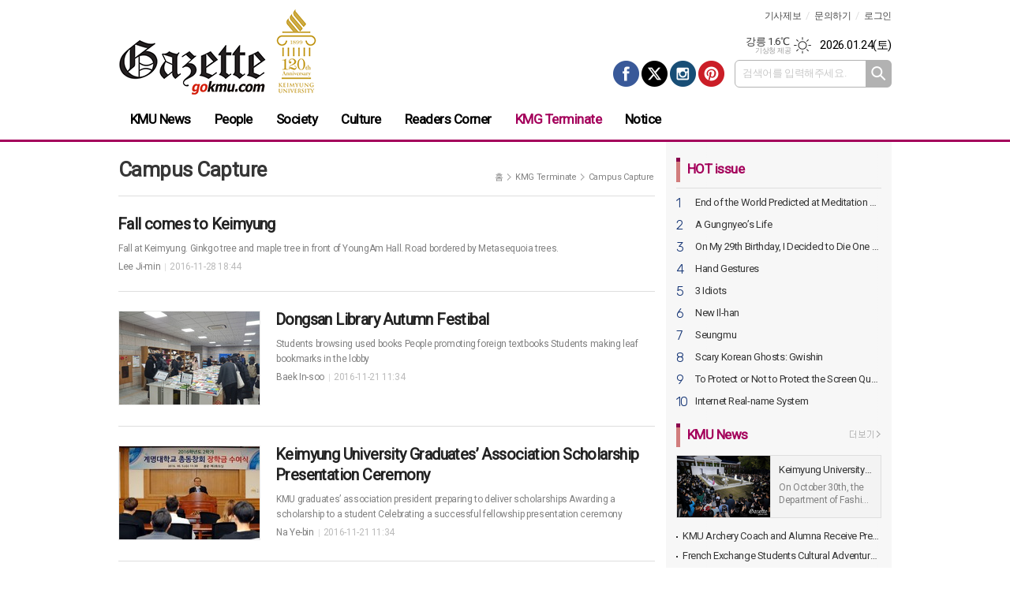

--- FILE ---
content_type: text/html; charset=utf-8
request_url: http://gazette.gokmu.com/news/section_list_all.html?sec_no=96
body_size: 9220
content:
<!DOCTYPE html>
<html lang="ko">
<head>
<meta charset="UTF-8">
<meta http-equiv="X-UA-Compatible" content="IE=edge">
<meta property="og:url"					content="http://gazette.gokmu.com/news/section_list_all.html?sec_no=96" />
<meta property="og:type"				content="article" />
<meta property="og:title"				content="계명대 영자신문" />
<meta property="og:description"			content="계명대 영자신문" />
<meta property="og:image"				content="http://gazette.gokmu.com/data/design/logo/default_image_share_20180615172358.jpg" />
<meta name="twitter:url"				content="http://gazette.gokmu.com/news/section_list_all.html?sec_no=96" />
<meta name="twitter:title"				content="계명대 영자신문" />
<meta name="twitter:card"				content="photo" />
<meta name="twitter:image"				content="http://gazette.gokmu.com/data/design/logo/default_image_share_20180615172358.jpg" />
<link rel="canonical" href="http://gazette.gokmu.com/news/section_list_all.html?sec_no=96" />
<link rel="apple-touch-icon-precomposed" href="/data/skin/layout/1/m17/images/favicon72.png">
<link rel="apple-touch-icon-precomposed" sizes="144x144" href="/data/skin/layout/1/m17/images/favicon144.png">
<link rel="shortcut icon" href="http://gazette.gokmu.com/favicon.ico">
<link rel="icon" href="http://gazette.gokmu.com/favicon.ico" type="image/x-icon">
<link rel="alternate" type="application/rss+xml" title="RSS 2.0" href="/data/rss/news.xml">
<link type="text/css" rel="stylesheet" href="/data/skin/layout/1/m17/images/css/index_cache.css">
<link type="text/css" rel="stylesheet" href="/data/skin/content/1/theme_title/index_cache.css">
<link type="text/css" rel="stylesheet" href="/data/skin/content/1/widget/index.css">
<!--[if lte IE 8]>
<link rel="stylesheet" type="text/css" href="/data/skin/layout/1/m17/images/css/ie_cache.css">
<![endif]-->
<title>계명대 영자신문</title>
<link href="/data/cache/skin/1/head-cnts.css?20090508101900" type="text/css" rel="stylesheet" />
<link href="/data/cache/skin/1/section_list_all-cnts.css?20090508101900" type="text/css" rel="stylesheet" />
<meta name="subject" content="계명대 영자신문" />
<meta name="Copyright" content="계명대 영자신문" />
<meta name="keywords" content="계명대 영자신문" />
<meta name="title" content="계명대 영자신문" />
<meta name="description" content="계명대 영자신문" />

<script type='text/javascript' src='/plugin/jquery/jquery-1.3.2.min.js'></script>
<script type='text/javascript' src='/js/common/jquery.cookie.js'></script>
<script type='text/javascript' src='/plugin/jquery/jquery-ui-1.7.2.custom.min.js'></script>
<script type='text/javascript' src='/plugin/jquery/plugins/jquery.floatobject-1.0.js'></script>
<script type='text/javascript' src='/plugin/jquery/plugins/jquery.uploadify-v2.1.0/swfobject.js'></script>
<script type='text/javascript' src='/plugin/jquery/plugins/jquery.uploadify-v2.1.0/jquery.uploadify.v2.1.0.min.js'></script>
<script type='text/javascript' src='/plugin/jquery/plugins/jquery.newsticker.js'></script>
<script type='text/javascript' src='/plugin/jquery/plugins/jquery-galleryview/jquery.easing.1.3.js'></script>
<script type='text/javascript' src='/plugin/jquery/plugins/jquery-galleryview/jquery.galleryview-1.1.js'></script>
<script type='text/javascript' src='/plugin/jquery/plugins/jquery-galleryview/jquery.timers-1.1.2.js'></script>
<script type='text/javascript' src='/js/iecontrol.js'></script>
<script type='text/javascript' src='/js/xml_supports.js'></script>
<script type='text/javascript' src='/js/menu.js'></script>
<script type='text/javascript' src='/js/mynews.js'></script>
<script type='text/javascript' src='/js/input.js'></script>
<script type="text/javascript" src="/js/common/jquery-1.11.1.js"></script>
<script type="text/javascript" src="/js/common/jquery.fitvids.js"></script>
<script type="text/javascript" src="/js/common/swipe.js"></script>
<script type="text/javascript" src="/js/common/jquery.bxslider.js"></script>
<script type="text/javascript" src="/js/common/jquery.sticky.js"></script>
<script type="text/javascript" src="/js/common/icheck.js"></script>
<script type="text/javascript" src="/js/common/jquery-ui-1.9.2.custom.js"></script>
<script type="text/javascript" src="/js/common/jquery.easy-ticker.js"></script>
<link type="text/css" rel="stylesheet" href="/js/common/swiper.css">
<script type="text/javascript" src="/js/common/swiper.jquery.min.js"></script>
<script type="text/javascript" src="/js/common/jquery.simplyscroll.js"></script>
<link type="text/css" rel="stylesheet" href="/js/common/slick.css">
<script type="text/javascript" src="/js/common/slick.js"></script>
<script type="text/javascript" src="/js/common/jquery.slimscroll.js"></script>
<script type="text/javascript" src="/js/jquery.swipebox.js"></script><link rel="stylesheet" href="/plugin/photozoom/swipebox.css"><script type="text/javascript">
	var jQuery11 = $.noConflict(true);
</script>
<script type="text/javascript" src="/js/common/style.js"></script>
<meta property="naverblog:title"				content="" />

<script>
function ajaxGetSkinContent(layout_tpl, lay_no)
{
	$("#btn_more_" + lay_no).hide();
	$("#btn_more_loading_" + lay_no).show();
	if($("#skin_content_" + lay_no).attr("data-page") === undefined)
	{
		$("#skin_content_" + lay_no).attr("data-page", 1);
	}
	var page = Number($("#skin_content_" + lay_no).attr("data-page")) + 1;
	var mode = "get_skin_content";
	var parameter = "mode=" + mode + "&layout_tpl=" + layout_tpl + "&lay_no=" + lay_no + "&ajax_page=" + page + "&sec_no=96";

	$.ajax({
		url: "/news/ajax.php",
		data: parameter,
		dataType: "json",
		type:"POST",
		error: function(error) {
			console.log(error);
			return;
		},
		success: function(data){

			if(data.error_code)
			{
				console.log(data.error_message);
				return false;
			}
			$("#skin_content_" + lay_no).append($(data.html).find("#skin_content_" + lay_no).html());
			$("#skin_content_" + lay_no).attr("data-page", page);

			if($(data.html).find("#skin_content_" + lay_no).children().length >= $("#skin_content_" + lay_no).attr("data-count"))
			{
				$("#btn_more_" + lay_no).show();
			}
			$("#btn_more_loading_" + lay_no).hide();
		},
	});
}
</script>

<style>
.menu_wrap .hidden_skin, .top_ban_wrap .hidden_skin, .head_ban .hidden_skin { background: url(/data/skin/content/1/theme_title/images/bg_hr.png) repeat 0 0; height: 50px;}
.menu_wrap .html_no { position: absolute; right: 2px; top: 1px; background: #000; border-radius: 10px; color: #fff; font-family: Apple SD Gothic Neo, 돋움, Dotum, Helvetica, Droid Sans, AppleSDGothic, Arial, sans-serif; font-size: 12px; border: 1px solid #fff; display: block; padding: 1px 4px;}
.menu_wrap .html_text, .top_ban_wrap .html_text, .head_ban .html_text { position: absolute; right: 2px; top: 1px; background: #000; border-radius: 10px; color: #fff; font-family: Apple SD Gothic Neo, 돋움, Dotum, Helvetica, Droid Sans, AppleSDGothic, Arial, sans-serif; font-size: 12px; border: 1px solid #fff; display: block; padding: 1px 4px;}
.menu_wrap .html_no:before { content: "No."}
</style>

</head>

<body>
	
<!-- HEADER -->
<!-- 접근성 메뉴 -->
<ul class="accessibility">
	<li><a href="#gnb">주메뉴 바로가기</a></li>
	<li><a href="#container">본문 바로가기</a></li>
</ul>

<!-- 헤더 -->
<div id="header" class="wrapper">
	<div>
		
		<div class="head_top">
			<div>
				<h1><b><a href='/' target='_top' onfocus='blur()'><img src='/data/design/logo/toplogo_20180615172358.png'   alt='계명대 영자신문' class='png24' /></a></b></h1>
				<div class="head_ban"></div>
				<a href="http://www.kmu.ac.kr/uni/eng/main.jsp" target="_blank" class="btn_kmu"><img src="/data/skin/layout/1/m17/images/btn/btn_kmu_en.png" alt="계명대학교 120주년"></a>
				
				<div class="util_wrap">
					
					<!-- 유틸 -->
					<ul class="util_nav">
												
						<li><a href="/home/page.html?code=report" >기사제보</a></li>
						<li><a href="/home/page.html?code=contact" >문의하기</a></li>
						
												<!--<li><a href="/member/member_join.html">회원가입</a></li>-->
						<li><a href="/member/member_login.html">로그인</a></li>
												<!--<li>2024.12.10 01:02</li>-->
					</ul>
					
					<!-- 날씨 / 날짜 -->
					<div class="date_wrap">
						<p class="today_txt">2026.01.24<span>(토)</span></p>
												<div class="weather_box wt01 ico01">
							<ul class="weather_slide" id="weather_slide_b62fbe6799e2983977438613d376dd58">
																<li class="icon_w">동두천 -1.2℃<span class="iw01">맑음</span></li>
																<li class="icon_w">강릉 1.6℃<span class="iw01">맑음</span></li>
																<li class="icon_w">서울 -1.4℃<span class="iw01">맑음</span></li>
																<li class="icon_w">대전 -0.2℃<span class="iw01">맑음</span></li>
																<li class="icon_w">대구 1.5℃<span class="iw01">맑음</span></li>
																<li class="icon_w">울산 2.4℃<span class="iw01">맑음</span></li>
																<li class="icon_w">광주 1.5℃<span class="iw01">맑음</span></li>
																<li class="icon_w">부산 4.5℃<span class="iw01">맑음</span></li>
																<li class="icon_w">고창 0.7℃<span class="iw01">맑음</span></li>
																<li class="icon_w">제주 7.1℃<span class="iw02">구름조금</span></li>
																<li class="icon_w">강화 -3.0℃<span class="iw02">구름조금</span></li>
																<li class="icon_w">보은 -1.4℃<span class="iw01">맑음</span></li>
																<li class="icon_w">금산 -0.6℃<span class="iw01">맑음</span></li>
																<li class="icon_w">강진군 3.3℃<span class="iw01">맑음</span></li>
																<li class="icon_w">경주시 2.0℃<span class="iw01">맑음</span></li>
																<li class="icon_w">거제 4.7℃<span class="iw01">맑음</span></li>
															</ul>
							<script>
								jQuery11('#weather_slide_b62fbe6799e2983977438613d376dd58').bxSlider({
									auto: true,
									mode: 'fade',
									pause: 2500
								});
							</script>
							<a href="http://www.kma.go.kr/" class="wc" target="_blank">기상청 제공</a>
						</div>
					</div>
					
					<div class="search_box">
						
						<!-- 검색 -->
						<div class="search_wrap">
							<form method="GET" action="/news/search_result.html" name="form_top_search">
								<fieldset>
									<label for="searchTxt" class="i_label">검색어를 입력해주세요.</label>
									<input type="text" id="searchTxt" name="search" class="i_text">
									<button title="검색하기" class="btn_search" onclick="document.form_top_search.submit();">검색하기</button>
								</fieldset>
							</form>
						</div>
						
						<!-- sns 링크 -->
						<ul class="sns_nav">
							<li><a href="#"><img src="/data/skin/layout/1/m17/images/icon/icon_sns01.png" alt="페이스북"></a></li>
							<li><a href="#"><img src="/data/skin/layout/1/m17/images/icon/icon_sns02.png?240417" alt="엑스"></a></li>
							<li><a href="#"><img src="/data/skin/layout/1/m17/images/icon/icon_sns03.png" alt="인스타그램"></a></li>
							<li><a href="#"><img src="/data/skin/layout/1/m17/images/icon/icon_sns04.png" alt="핀터레스트"></a></li>
						</ul>
						
					</div>
					
				</div>
			</div>
		</div>
		
	</div>
</div>

<div class="wrapper head_cen">
	<div>
		<div class="pr">
						
			<!-- GNB 서브 세로형-->
			<ul id="gnb" class="vertical">
								<li>
					<a href="/news/section.html?sec_no=82"  >KMU News</a>
										<ul id="submenu1" style="display: none;">
												<li><a href="/news/section_list_all.html?sec_no=83" ><span>Campus News</span></a></li>
												<li><a href="/news/section_list_all.html?sec_no=84" ><span>Brief on KMU</span></a></li>
											</ul>		
									</li>
								<li>
					<a href="/news/section.html?sec_no=85"  >People</a>
									</li>
								<li>
					<a href="/news/section.html?sec_no=81"  >Society</a>
										<ul id="submenu3" style="display: none;">
												<li><a href="/news/section_list_all.html?sec_no=86" ><span>Society</span></a></li>
												<li><a href="/news/section_list_all.html?sec_no=87" ><span>Zoom in Gazette</span></a></li>
											</ul>		
									</li>
								<li>
					<a href="/news/section.html?sec_no=88"  >Culture</a>
										<ul id="submenu4" style="display: none;">
												<li><a href="/news/section_list_all.html?sec_no=64" ><span>Culture</span></a></li>
												<li><a href="/news/section_list_all.html?sec_no=89" ><span>Let's Go on a Visit</span></a></li>
												<li><a href="/news/section_list_all.html?sec_no=90" ><span>Special Report</span></a></li>
											</ul>		
									</li>
								<li>
					<a href="/news/section.html?sec_no=91"  >Readers Corner</a>
										<ul id="submenu5" style="display: none;">
												<li><a href="/news/section_list_all.html?sec_no=92" ><span>Puzzle</span></a></li>
											</ul>		
									</li>
								<li>
					<a href="/news/section.html?sec_no=93" class="active" >KMG Terminate</a>
										<ul id="submenu6" style="display: none;">
												<li><a href="/news/section_list_all.html?sec_no=94" ><span>King Konglish</span></a></li>
												<li><a href="/news/section_list_all.html?sec_no=95" ><span>Questionnaire</span></a></li>
												<li><a href="/news/section_list_all.html?sec_no=96" ><span>Campus Capture</span></a></li>
												<li><a href="/news/section_list_all.html?sec_no=97" ><span>International Corner</span></a></li>
												<li><a href="/news/section_list_all.html?sec_no=98" ><span>KMU Voice</span></a></li>
											</ul>		
									</li>
								<li>
					<a href="/mybbs/bbs.html?bbs_code=notice"  >Notice</a>
									</li>
							</ul>
			<script type="text/javascript">
			jQuery11(function(){
				
				var gnbMenu = jQuery11('#gnb > li');
				
				gnbMenu.hover(function(){
					jQuery11(this).children('a').addClass('on');
					jQuery11(this).children('ul').stop().slideDown(200);
				}, function(){
					jQuery11(this).children('a').removeClass('on');
					jQuery11(this).children('ul').hide();
				});
				
				jQuery11('#gnb > li').on('mouseover',function(){
					var li = jQuery11(this).find("li").find("span");
					var max = 0;
					for(var i = 0; i < li.length; i++)
					{
						if(max < $(li[i]).outerWidth(true) + 1)
						{
							max = $(li[i]).outerWidth(true) + 1;
						}
					}
					jQuery11(this).find("ul").css('width', max);
				});
			});
			</script>
						
			
		</div>
		
	</div>
</div>



<!-- STICKY BANNER -->
<div class="top_banner">
    <div class="banner_wrap">
         <div class="banner_left">
	         
         </div>
         <div class="banner_right">
	         
         </div>
    </div> 
</div>
<!-- CONTENT -->
<div class="wrapper column-wrap">
	<div>
		
		<div class="bg_wrap no_bd mb00">
			<div class="column col73">
				<div>
					<div>
												<!-- path -->
						<div class="path_wrap">
														<h3>Campus Capture</h3>
														<ul>
								<li><a href="/">홈</a></li>
								<li><a href="section_list_all.html?sec_no=93">KMG Terminate</a></li>
																<li><a href="section_list_all.html?sec_no=96">Campus Capture</a></li>
															</ul>
						</div>
						<!-- // path -->
												
						<div class="ara_001    ">
	
	<ul class="art_list_all">
			<li class="no_img">
			<a href="/news/article.html?no=2724">
								<h2 class="cmp c2">Fall comes to Keimyung</h2>
				<p class="ffd cmp c2">Fall at Keimyung.
 Ginkgo tree and maple tree in front of YoungAm Hall.
 Road bordered by Metasequoia trees.</p>
				<ul class="ffd art_info">
					<li class="name">Lee Ji-min </li>
					<li class="date">2016-11-28 18:44</li>
				</ul>
			</a>
		</li>
			<li >
			<a href="/news/article.html?no=2721">
								<span class="thumb"><img src="//gazette.gokmu.com/data/cache/public/photos/201611/tp_2721_1478668125_178x118_c0.jpg" width="178" height="118" alt=""></span>
								<h2 class="cmp c2">Dongsan Library Autumn Festibal</h2>
				<p class="ffd cmp c2">Students browsing used books
People promoting foreign textbooks
Students making leaf bookmarks in the lobby</p>
				<ul class="ffd art_info">
					<li class="name">Baek In-soo </li>
					<li class="date">2016-11-21 11:34</li>
				</ul>
			</a>
		</li>
			<li >
			<a href="/news/article.html?no=2720">
								<span class="thumb"><img src="//gazette.gokmu.com/data/cache/public/photos/201611/tp_2720_1478103032_178x118_c0.jpg" width="178" height="118" alt=""></span>
								<h2 class="cmp c2">Keimyung University Graduates’ Association Scholarship Presentation Ceremony</h2>
				<p class="ffd cmp c2">KMU graduates’ association president preparing to deliver scholarships
Awarding a scholarship to a student
Celebrating a successful fellowship presentation ceremony</p>
				<ul class="ffd art_info">
					<li class="name">Na Ye-bin </li>
					<li class="date">2016-11-21 11:34</li>
				</ul>
			</a>
		</li>
			<li >
			<a href="/news/article.html?no=2719">
								<span class="thumb"><img src="//gazette.gokmu.com/data/cache/public/photos/201610/tp_2719_1477489233_178x118_c0.jpg" width="178" height="118" alt=""></span>
								<h2 class="cmp c2">2016 Graduation Exhibition of Video & Animation Students</h2>
				<p class="ffd cmp c2">Attendees entering the multimedia room in New Bauer Hall.
Excellent students being awarded prizes.
The head of the Video & Animation Department giving a congratulatory address.</p>
				<ul class="ffd art_info">
					<li class="name">Choi Eun-gyu </li>
					<li class="date">2016-11-21 11:33</li>
				</ul>
			</a>
		</li>
			<li >
			<a href="/news/article.html?no=2701">
								<span class="thumb"><img src="//gazette.gokmu.com/data/cache/public/photos/201610/tp_2701_1475502201_178x118_c0.jpg" width="178" height="118" alt=""></span>
								<h2 class="cmp c2">Powerpoint Infographics Special Lecture</h2>
				<p class="ffd cmp c2">Popular instructor explaining PowerPoint infographics.
Students attending a lecture about making infographics.</p>
				<ul class="ffd art_info">
					<li class="name">Kang Na-yeong </li>
					<li class="date">2016-11-21 11:32</li>
				</ul>
			</a>
		</li>
			<li >
			<a href="/news/article.html?no=2699">
								<span class="thumb"><img src="//gazette.gokmu.com/data/cache/public/photos/201610/tp_2699_1475562079_178x118_c0.jpg" width="178" height="118" alt=""></span>
								<h2 class="cmp c2">Department of Visual Communication Design Graduation Work Exhibition</h2>
				<p class="ffd cmp c2">Visual Communication Design student’s graduation work “Lullaby”
Visual Communication Design student’s graduation work “MODlife”
Visual Communication Design student’s graduation work “Candle”</p>
				<ul class="ffd art_info">
					<li class="name">Baek In-soo </li>
					<li class="date">2016-10-17 11:54</li>
				</ul>
			</a>
		</li>
			<li >
			<a href="/news/article.html?no=2698">
								<span class="thumb"><img src="//gazette.gokmu.com/data/cache/public/photos/201610/tp_2698_1475498535_178x118_c0.jpg" width="178" height="118" alt=""></span>
								<h2 class="cmp c2">Germany Reunification Presentation</h2>
				<p class="ffd cmp c2">Department of German Language and Literature professor talking about German reunification
Students watching the presentation
Presentation in the International Lounge on September 28</p>
				<ul class="ffd art_info">
					<li class="name">Kim Ki-hyo </li>
					<li class="date">2016-10-04 02:06</li>
				</ul>
			</a>
		</li>
			<li >
			<a href="/news/article.html?no=2665">
								<span class="thumb"><img src="//gazette.gokmu.com/data/cache/public/photos/201610/tp_2665_1475496643_178x118_c0.jpg" width="178" height="118" alt=""></span>
								<h2 class="cmp c2">MOU between KMU and Daegu Cultural Foundation</h2>
				<p class="ffd cmp c2">President Synn Il-hi and Daegu Cultural Foundation’s representative Sim Jae-chan to sign an agreement
Celebrating the MOU between KMU and Daegu Cultural Foundation
The Keimyung University main administration building that held the MOU ceremony</p>
				<ul class="ffd art_info">
					<li class="name">Na Ye-bin </li>
					<li class="date">2016-10-03 21:10</li>
				</ul>
			</a>
		</li>
		</ul>
	
		<div class="paging">
		<span><a href="?sec_no=96&page=0" class="btn_p prev">이전</a></span>
		<div class="btn_pagenum">
				<a href="?sec_no=96&page=1">1</a>
				<a href="?sec_no=96&page=2">2</a>
				<a href="?sec_no=96&page=3">3</a>
				<a href="?sec_no=96&page=4">4</a>
				<a href="?sec_no=96&page=5">5</a>
				<a href="?sec_no=96&page=6">6</a>
				<a href="?sec_no=96&page=7">7</a>
				<a href="?sec_no=96&page=8">8</a>
				<a href="?sec_no=96&page=9">9</a>
				<a href="?sec_no=96&page=10">10</a>
				</div>
		<span><a href="?sec_no=96&page=11" class="btn_p next">다음</a></span>
	</div>
	</div>
					</div>
				</div>
				<div>
					<div>
						<div class="scroll-start">
							<div class="scroll-in">
								<div class="aside_box pb20">
									<div class="tit_set ts11">
	<div>
		<h2><a href="javascript:void(0)" style="cursor: default" class="t01">HOT issue</a></h2>
	</div>
</div><div class="arl_003    ">
	
	
	<ul class="rate_list">
				<li><a href="/news/article.html?no=575" class="ofe" title="End of the World Predicted at Meditation Lecture"><span class="notranslate">1</span>End of the World Predicted at Meditation Lecture</a></li>
						<li><a href="/news/article.html?no=219" class="ofe" title="A Gungnyeo’s Life"><span class="notranslate">2</span>A Gungnyeo’s Life</a></li>
						<li><a href="/news/article.html?no=2382" class="ofe" title="On My 29th Birthday, I Decided to Die One Year Later"><span class="notranslate">3</span>On My 29th Birthday, I Decided to Die One Year Later</a></li>
						<li><a href="/news/article.html?no=1535" class="ofe" title="Hand Gestures"><span class="notranslate">4</span>Hand Gestures</a></li>
						<li><a href="/news/article.html?no=1680" class="ofe" title="3 Idiots"><span class="notranslate">5</span>3 Idiots</a></li>
						<li><a href="/news/article.html?no=832" class="ofe" title="New Il-han"><span class="notranslate">6</span>New Il-han</a></li>
						<li><a href="/news/article.html?no=490" class="ofe" title="Seungmu"><span class="notranslate">7</span>Seungmu</a></li>
						<li><a href="/news/article.html?no=835" class="ofe" title="Scary Korean Ghosts: Gwishin"><span class="notranslate">8</span>Scary Korean Ghosts: Gwishin</a></li>
						<li><a href="/news/article.html?no=141" class="ofe" title="To Protect or Not to Protect the Screen Quota"><span class="notranslate">9</span>To Protect or Not to Protect the Screen Quota</a></li>
						<li><a href="/news/article.html?no=3158" class="ofe" title="Internet Real-name System"><span class="notranslate">10</span>Internet Real-name System</a></li>
					</ul>
	
</div><hr class='skin_margin' style='height:20px;'>
<div class="arl_017    ">
	<div class="tit_set ts12 tcon1973">
	<style type="text/css">
	.tcon1973.tit_set.ts12 > div { }
	.tcon1973.tit_set.ts12 > div:after { }
	</style>
	<div>
	<h2><a href="/news/section_list_all.html?sec_no=82" style="color:#a4005b">KMU News</a></h2>
		<a href="/news/section_list_all.html?sec_no=82" class="btn_art_more"><span class="ics ics01"><span class="blind">더보기</span></span></a>
		</div>
</div>
	
	<div class="top_art radius">

								<a href="/news/article.html?no=3773">
			<span><img src="//gazette.gokmu.com/data/cache/public/photos/20241250/art_17337597912375_6cf184_118x78_c0.jpg" alt="" width="118" height="78"></span>
			<i class="ofe">Keimyung University Hosts International Fashion Show Celebrating 125th Anniversary</i>
			<b class="cmp c2 ffd">On October 30th, the Department of Fashion Design hosted the International Fashion Show Celebrating Keimyung University’s 125th Anniversary at a special stage in front of the main building on Daemyung Campus. The event featured participation from prestigious fashion institutions, including Donghua University in China, Maranatha Christian University in Indonesia, Ueda College of Fashion in Japan, and the National Institute of Art and Design in Uzbekistan. Under the theme, “Arc,” symbolizing growth and vision, the Fashion Show showcased 94 outfits created by Keimyung University’s Fashion Design</b>
		</a>
																														
		
	</div>
	
	<ul class="art_list">
										<li><a href="/news/article.html?no=3774" class="ofe">KMU Archery Coach and Alumna Receive Prestigious Sports Awards</a></li>
								<li><a href="/news/article.html?no=3775" class="ofe">French Exchange Students Cultural Adventure in Daegu</a></li>
								<li><a href="/news/article.html?no=3776" class="ofe">Exploring Korean Heritage: Andong Tour for KMU International Students</a></li>
								<li><a href="/news/article.html?no=3762" class="ofe">Dongsan Library Training for International Students Held in Library</a></li>
								<li><a href="/news/article.html?no=3761" class="ofe">Student Counseling Center Hosts K-MOM Adaptation Program</a></li>
								<li><a href="/news/article.html?no=3760" class="ofe">Taekwondo Cultural Festival Brings Community and Alumni Together</a></li>
					</ul>
	
</div><hr class='skin_margin' style='height:20px;'>
<div class="pvw_002 hcon1974    " style="height: 0;">
	
	<div class="tit_set ts12 tcon1974">
	<style type="text/css">
	.tcon1974.tit_set.ts12 > div { }
	.tcon1974.tit_set.ts12 > div:after { }
	</style>
	<div>
	<h2><a href="/news/section_list_all.html?sec_no=85" style="color:#a4005b">Culture</a></h2>
		</div>
</div>
	
	<div class="slide_wrap">
		<div>
			<ul id="picSlide1974" class="photo_box">
												<li>
					<a href="/news/article.html?no=3770" class="thumb">
												<img src="//gazette.gokmu.com/data/cache/public/photos/20241250/art_17337596088633_f9444a_190x143_c0.jpg" alt="" width="190" height="143">
												<b><span class="cmp c2">Modernizing Kurdish Tradition : Bring Cultural Heritage to life on the Runway</span></b>
						<span></span>
					</a>
				</li>
																<li>
					<a href="/news/article.html?no=3772" class="thumb">
												<img src="//gazette.gokmu.com/data/cache/public/photos/20241250/art_17337597021296_bddd59_190x143_c0.jpg" alt="" width="190" height="143">
												<b><span class="cmp c2">Ukrainian Culture Shines : Vyshyvanka kicks off on the Fashion Stage</span></b>
						<span></span>
					</a>
				</li>
																<li>
					<a href="/news/article.html?no=3768" class="thumb">
												<img src="//gazette.gokmu.com/data/cache/public/photos/20241250/art_1733759409491_44d004_190x143_c0.jpg" alt="" width="190" height="143">
												<b><span class="cmp c2">Wings of Cumbia : Colombian Tradition Takes Flight on the Fashion Runway</span></b>
						<span></span>
					</a>
				</li>
																											</ul>
		</div>
		
		<div>
			<ul id="thumbPager1974" class="thumb_page">
												<li>
										<a data-slide-index="0" href="" class="thumb"><img src="//gazette.gokmu.com/data/cache/public/photos/20241250/art_17337596088633_f9444a_59x44_c0.jpg" width="59" height="44" /><span></span></a>
										
				</li>
																<li>
										<a data-slide-index="1" href="" class="thumb"><img src="//gazette.gokmu.com/data/cache/public/photos/20241250/art_17337597021296_bddd59_59x44_c0.jpg" width="59" height="44" /><span></span></a>
										
				</li>
																<li>
										<a data-slide-index="2" href="" class="thumb"><img src="//gazette.gokmu.com/data/cache/public/photos/20241250/art_1733759409491_44d004_59x44_c0.jpg" width="59" height="44" /><span></span></a>
										
				</li>
																											</ul>
		</div>
	</div>
	
	<script type="text/javascript">
	jQuery11(function(){
	 
		var thumbslider = jQuery11('#picSlide1974').bxSlider({
		    auto: true,
		    mode: 'vertical',
		    pagerCustom: '#thumbPager1974',
		    onSlideAfter: function() {
		        thumbslider.stopAuto();
		        thumbslider.startAuto();
		    },
            onSliderLoad: function(){
		        jQuery11(".hcon1974").css("height", "inherit");
		    }
		});
        
	});
	</script>
</div><hr class='skin_margin' style='height:20px;'>
<div class="arl_017    ">
	<div class="tit_set ts12 tcon1975">
	<style type="text/css">
	.tcon1975.tit_set.ts12 > div { }
	.tcon1975.tit_set.ts12 > div:after { }
	</style>
	<div>
	<h2><a href="/news/section_list_all.html?sec_no=84" style="color:#a4005b">Society</a></h2>
		<a href="/news/section_list_all.html?sec_no=84" class="btn_art_more"><span class="ics ics01"><span class="blind">더보기</span></span></a>
		</div>
</div>
	
	<div class="top_art radius">

								<a href="/news/article.html?no=3775">
			<span><img src="//gazette.gokmu.com/data/cache/public/photos/20241250/art_17337599067427_a2bade_118x78_c0.jpg" alt="" width="118" height="78"></span>
			<i class="ofe">French Exchange Students Cultural Adventure in Daegu</i>
			<b class="cmp c2 ffd">On November 8th, 2024, 77 French exchange and study-abroad students participated in a unique cultural excursion in Daegu, sponsored by the DGIEA Korean-Italian Association. The day’s itinerary included a visit to Gunparkrugi Theme Park, an engaging persimmon-picking experience at Songgeum Green Rural Village, and a thrilling rail bike ride. The event provided the students with a meaningful opportunity to immerse themselves in Korea’s cultural and rural heritage while enjoying memorable outdoor activities.</b>
		</a>
																														
		
	</div>
	
	<ul class="art_list">
										<li><a href="/news/article.html?no=3776" class="ofe">Exploring Korean Heritage: Andong Tour for KMU International Students</a></li>
								<li><a href="/news/article.html?no=3762" class="ofe">Dongsan Library Training for International Students Held in Library</a></li>
								<li><a href="/news/article.html?no=3761" class="ofe">Student Counseling Center Hosts K-MOM Adaptation Program</a></li>
								<li><a href="/news/article.html?no=3752" class="ofe">Sangsang Colorful, Global Festival was held in KMU</a></li>
								<li><a href="/news/article.html?no=3751" class="ofe">Extracurricular Week Event Dis played Best Practices and Exhibits</a></li>
								<li><a href="/news/article.html?no=3750" class="ofe">World Food Day to Celebrate KMU’s 125th Anniversary</a></li>
					</ul>
	
</div><hr class='skin_margin' style='height:20px;'>
<div class="arl_017    ">
	<div class="tit_set ts12 tcon1976">
	<style type="text/css">
	.tcon1976.tit_set.ts12 > div { }
	.tcon1976.tit_set.ts12 > div:after { }
	</style>
	<div>
	<h2><a href="/news/section_list_all.html?sec_no=86" style="color:#a4005b">KMG Terminate</a></h2>
		<a href="/news/section_list_all.html?sec_no=86" class="btn_art_more"><span class="ics ics01"><span class="blind">더보기</span></span></a>
		</div>
</div>
	
	<div class="top_art radius">

								<a href="/news/article.html?no=3632">
			<span><img src="//gazette.gokmu.com/data/cache/public/photos/20231248/art_17015269649407_241445_118x78_c0.jpg" alt="" width="118" height="78"></span>
			<i class="ofe">National Kimchi Day</i>
			<b class="cmp c2 ffd">What first comes to your mind when you think of South Korea? Many Gen-Zs would respond with Korean Idol groups or celebrities due to their connection with K-music, K-dramas, and K-movies. Alongside the rise in popularity of K-pop and K-dramas, many individuals have become extremely interested in Korean food recently. Kimchi, for example, has been a trending food in media across nations.  Have you ever tried a delicious side dish called kimchi? Kimchi can be a main dish or a side dish. or even a condiment in Korean cuisine. Kimchi is a traditional ‘banchan,’ meaning side dish in Korean, which i</b>
		</a>
																														
		
	</div>
	
	<ul class="art_list">
										<li><a href="/news/article.html?no=3644" class="ofe">How international students spend the year-end and the beginning of the year</a></li>
								<li><a href="/news/article.html?no=3616" class="ofe">Part-time jobs for international students</a></li>
								<li><a href="/news/article.html?no=3624" class="ofe">No 20s Zone</a></li>
								<li><a href="/news/article.html?no=3625" class="ofe">Professor Kim Sun-jung, Vice President of International Affairs</a></li>
								<li><a href="/news/article.html?no=3583" class="ofe">Traditional Holidays in Various Countries</a></li>
								<li><a href="/news/article.html?no=3551" class="ofe">Climate Change and El Nino Will Make Our Summer Even Warmer</a></li>
					</ul>
	
</div><hr class='skin_margin' style='height:15px;'>

								</div>
							</div>
						</div>
					</div>
				</div>
			</div>
		</div>
			
	</div>
</div>

<!-- FOOTER -->
<div id="footer">
	<div class="wrapper foot_top">
		<div>
			<div class="foot_nav">
				<ul>
					<!--<li><a href="/home/page.html?code=company">신문사소개</a></li>-->
					<li><a href="/home/page.html?code=map">찾아오시는 길</a></li>
					<li><a href="/home/page.html?code=policy">개인정보취급방침</a></li>
					<li><a href="/home/page.html?code=policy2">청소년보호정책 (책임자 : 계명대 영자신문)</a></li>
					<li><a href="/home/page.html?code=email">이메일 무단수집거부</a></li>
					<li><a href="/home/page.html?code=report">기사제보</a></li>
					<li class="bgnone"><a href="/home/page.html?code=contact">문의하기</a></li>
				</ul>
				
				<dl class="update_date">
					<dt>UPDATE </dt>
					<dd>: 2024.12.10 01:02</dd>
				</dl>
			</div>
		</div>
	</div>
	
	<div class="wrapper foot_bot">
		<div>
			<div class="foot_wrap">
				
				<h6><b><a href='/' target='_top' onfocus='blur()'><img src='/data/design/logo/taillogo_20180615172358.png' alt='로고'   class='png24' /></a></b></h6>
				
				<div class="foot_con">
					<p>
						2800 Dalgubeoldaero, Dalseo-Gu, Daegu, Korea 704-701<br />
Tel : 053-580-5734 Fax : 053-582-5985 <br />
Copyright 2006 gokmu.com All Rights Reserved
					</p>
					
					<b>
						<a href="http://www.mediaon.co.kr/" target="_blank">
							<img src="/data/skin/layout/1/m17/images/img/logo_sponsor.png" width="105" height="12" alt="powered by mediaOn" />
						</a>
					</b>
				</div>
				
			</div>
			
			<div class="btn_top_wrap"><div><a href="javascript:void(0)" onClick="goToByScroll()" class="btn_top" style="display: none;">최상단으로</a></div></div>
			
		</div>
	</div>
</div>




<script type="text/javascript">
var gtracker_type = 1;	// 0:접속자,1:페이지뷰
document.write(unescape("%3Cscript src='/weblog/gtracker.js' type='text/javascript'%3E%3C/script%3E"));
</script>



<script type="text/javascript">
	<!--
	if(navigator.userAgent.match(/android/i) || navigator.userAgent.match(/(iphone)|(ipod)|(ipad)/i))
	{
		var btn_mobile = '\
	<div class="btn_mobile">\
		<a href="/?mobile_reset"><img src="/data/skin/layout/1/m17/images/btn/btn_mobile_ver.png" /></a>\
	</div>\
		';
		document.writeln(btn_mobile);
	}
	//-->
</script>

<script type="text/javascript" src="/data/skin/layout/1/m17/images/js/style.js"></script>

<script type="text/javascript" src="/data/skin/layout/1/m17/images/js/fixedScroll.js"></script>
<script type="text/javascript">
jQuery11(window).load(function(){
	onScrollPos();
	layoutPos('.scroll-start', '.column-wrap', '.scroll-in', 10);
});
</script>

</body>
</html>

--- FILE ---
content_type: text/css
request_url: http://gazette.gokmu.com/data/skin/layout/1/m17/images/css/index_cache.css
body_size: 1805
content:
@charset "utf-8";

@import "reset_cache.css";
@import "module_cache.css";
@import "company_cache.css";

/* Common Layout */
.body_wrap { position: relative; min-width: 1020px; overflow: hidden;}

.wrapper { position: relative; width: 100%; min-width: 1020px;}
.wrapper > div { position: relative; max-width: 980px; margin: 0 auto; padding: 0 20px;}
.wrapper > div:after { content: ""; display: block; clear: both;}

.line_bg { border-top: 1px solid #dedede; background: url(../bg/bg_line_cen.png) repeat-y 58.53% 0;}
.line_bg > div { padding-top: 20px;}

/* Header */
#header { z-index: 100;}
#header > div { padding: 0; max-width: 1020px;}
.head_top { position: relative; padding: 0 20px;}
.head_top > div h1 { position: absolute; left: 20px; top:35px; width: 460px;}
.head_top > div h1 b { display: table-cell; width: 460px; height: 100px; vertical-align: middle; text-align: left;}
.head_top > div:after { content: ""; display: block; clear: both;}
.head_top > div .head_ban { position: absolute; left: 290px; top: 20px; min-width: 260px; margin: 14px 0 2px; padding-bottom: 10px;}

.btn_kmu { position: absolute; left: 220px; top: 10px;}

.util_wrap { position: relative; float: right; padding-bottom: 17px;}
.util_wrap ul:after { content: ""; display: block; clear: both;}
.util_wrap ul li { float: left;}

.util_nav { margin: 12px 0; float: right;}
.util_nav li:before { content: "/"; margin-left: 6px; color: #ddd;}
.util_nav li:first-child:before { display: none;}
.util_nav li a { color: #4a4a4a; font-size: 12px; margin-left: 6px;}
.util_nav li a:hover { color: #a4005b; border-bottom: 1px solid #a4005b;}

.date_wrap { margin-bottom: 3px; clear: both;}
.date_wrap:after { content: ""; display: block; clear: both;}
.date_wrap .weather_box { float: right;}
.date_wrap .today_txt { float: right; font-size: 15px !important; color: #000; margin: 7px 0 0 10px; letter-spacing: -0.02em;}

.search_box:after { content: ""; display: block; clear: both;}
.search_box .sns_nav { float: right; margin-right: 13px; margin-top: 1px;}
.search_box .sns_nav li { margin-left: 3px;}
.search_box .sns_nav li a { transition: .3s all ease;}
.search_box .sns_nav li a:hover { opacity: .85;}

.search_wrap { position: relative; float: right;}
.search_wrap input[type=text] { width: 145px; padding: 8px 10px 9px; margin-right: 32px; border: 1px solid #b2b2b2; border-radius: 6px 0 0 6px; font-size: 13px;}
.search_wrap .i_label { left: 10px; top:10px; font-size: 13px; color: #c9c9c9;}
.search_wrap .btn_search { position: absolute; right: 0; top:0; width:33px; height: 35px; background: #b2b2b2 url(../btn/btn_search.png) no-repeat 0 0; text-indent: -9999px; border-radius: 0 6px 6px 0; transition: .3s all ease;}
.search_wrap .btn_search:hover { opacity: 0.85;}

.head_cen { position: relative; z-index: 120; border-bottom: 3px solid #a4005b;}

#gnb { position: relative; text-align: center; height: 49px;}
#gnb:after { content: ""; display: block; clear: both;}
#gnb > li { float: left; display: block;}
#gnb > li > a { display: block; height: 49px; line-height: 47px; font-size: 17px; padding: 0 15px; transition: .3s all ease; color: #000; font-weight: bold;}
#gnb > li > a.on, #gnb > li > a.active { color: #a4005b;}

#gnb > li > ul { position: absolute; left: 0; top: 49px; border: 3px solid #a4005b; border-top: 0; background: #fff url(../bg/bg_gnb_sub.png) repeat-x 0 0; border-radius: 0 0 13px 13px;}
#gnb > li > ul:after { content: ""; display: block; clear: both;}
#gnb > li > ul li { float: left; display: block; border-left: 1px solid #dedede;}
#gnb > li > ul li:first-child { border-left: 0;}
#gnb > li > ul li a { display: block; height: 42px; line-height: 40px; color: #767676; font-size: 15px; padding: 0 12px; font-weight: bold;}
#gnb > li > ul li a:hover, #gnb > li > ul li a.active { color: #a4005b;}

#gnb.vertical > li { position: relative;}
#gnb.vertical > li > ul { left: 1px; height: inherit; text-align: left; width: 900px;}
#gnb.vertical > li > ul li { float: none; display: block; background: none; text-align: left; border: 0;}
#gnb.vertical > li > ul li:first-child { padding-left: 0; margin-left: 0;}
#gnb.vertical > li > ul li a { display:block; height: 40px; line-height: 38px; padding: 0; border-top: 1px solid #eaeaea;}
#gnb.vertical > li > ul li a span { display: inline-block; padding: 0 30px 0 13px;}
#gnb.vertical > li > ul li a:hover, #gnb > li > ul li a.active { color: #a4005b;}

/* Footer */
#footer { border-top: 1px solid #dedede;}
#footer .wrapper > div { max-width: 980px;}
.foot_top { border-bottom: 1px solid #dedede; margin-bottom: 1px;}
.foot_bot { border-top: 4px solid #f0f0f0;}

.foot_wrap { position: relative; padding: 15px 0 20px;}
.foot_wrap:after { content: ""; display: block; clear: both;}
.foot_wrap h6 { position: absolute; left: 0; top: 12px; display: table; margin-right: 40px; text-align: center;}
.foot_wrap h6 b { display: table-cell; vertical-align: middle; text-align: center;}
.foot_wrap > div { padding-left: 180px;}

.foot_nav { padding: 10px 0 12px;}
.foot_nav:after { content: ""; display: block; clear: both;}
.foot_nav > ul { position: relative; float: left;}
.foot_nav > ul:after { content: ""; display: block; clear: both;}
.foot_nav > ul li { float: left;}
.foot_nav > ul li:before { content: "/"; font-size: 12px; margin: 0 8px; color: #dedede;}
.foot_nav > ul li:first-child { margin-left: -20px;}
.foot_nav > ul li:first-child:before { visibility: hidden;}
.foot_nav > ul li a { font-size: 12px; color: #222;}
.foot_nav > ul li a:hover { text-decoration: underline;}

.update_date { float: right; margin-top: 1px;}
.update_date:after { content: ""; display: block; clear: both;}
.update_date dt { float: left; font-weight: bold; color: #a4005b; margin-right: 5px;}
.update_date dd { float: left; letter-spacing: 0;}

.foot_con > p { font-size: 11px; color: #808080; letter-spacing: 0;}
.foot_con > p * { font-style: normal; font-weight: normal; color: #bbb; margin-right: 10px; letter-spacing: 0;}
.foot_con > b { position: absolute; right: 0; bottom: 20px;}

/* Content */
#container { margin-bottom: 10px; padding-top: 20px;}
.container_solo { clear: both; position: relative; padding-bottom: 20px !important;}
#container > div { padding-bottom: 30px;}

.page_tit { position:relative; font-size: 26px; padding-bottom: 17px; line-height: 1.2; margin-left: -2px;}

.btn_mobile { position: relative; text-align: center; padding: 15px 0;}
.aside_box { position: relative; padding: 0 13px 0 7px;}
.border_box { border: 1px solid #dedede; padding: 15px;}

.headline { margin-bottom: 20px;}
.line_wrap { padding: 20px 0; border-top: 1px solid #dedede; background: url(../bg/bg_linewrap.png) repeat-y 689px 0;}
.bg_wrap { padding: 20px 0; border-top: 1px solid #dedede; border-bottom: 1px solid #dedede; background: url(../bg/bg_bgwrap.png) repeat-y right 0; margin-bottom: 20px;}

.scroll-in { z-index: 10;}

/* add */
.arv_001 .art_top h2 { letter-spacing: -0.02em !important;}

--- FILE ---
content_type: text/css
request_url: http://gazette.gokmu.com/data/cache/skin/1/section_list_all-cnts.css?20090508101900
body_size: 1436
content:
@charset "utf-8";
/*  begin */


.ara_001 { position: relative;}

.ara_001 .art_list_all { position: relative;}
.ara_001 .art_list_all > li { padding: 25px 0; border-bottom: 1px solid #dedede; min-height: 120px;}
.ara_001 .art_list_all > li > a { position: relative; display: block; padding-left: 200px;}
.ara_001 .art_list_all > li.no_img { min-height: inherit;}
.ara_001 .art_list_all > li.no_img > a { padding-left: 0;}
.ara_001 .art_list_all > li > a > span { position: absolute; left: 0; top: 2px; display: block; width: 178px; height: 118px; border: 1px solid #eaeaea;}
.ara_001 .art_list_all > li > a > span img { width: 178px; height: 118px; transition: opacity .3s ease;}
.ara_001 .art_list_all > li > a h2 { font-size: 20px; font-weight: bold; line-height: 1.3; margin: -3px 0 9px -1px; color: #222;}
.ara_001 .art_list_all > li > a h2 br { display: none;}
.ara_001 .art_list_all > li > a p { margin-bottom: 7px; color: #808080;}
.ara_001 .art_list_all > li > a ul:after { content: ""; display: block; clear: both;}
.ara_001 .art_list_all > li > a ul li { float: left; padding: 0 6px; background: url(/data/skin/content/1/ara_001//images/icon_bu.png) no-repeat 0 2px; line-height: 1; font-size: 12px;}
.ara_001 .art_list_all > li > a ul li:first-child { background: none; padding-left: 0; font-size: 12px;}
.ara_001 .art_list_all > li > a ul li.name { color: #808080;}
.ara_001 .art_list_all > li > a ul li.date { color: #bbbbbb;}
.ara_001 .art_list_all > li > a:hover h2, .ara_001 .art_list_all > li > a:hover p, .ara_001 .art_list_all > li > a:hover img { opacity: .75;}

.ara_001.skinbox .art_list_all { margin-top: -25px;}
/*  end */
/*  begin */


.arl_011 { position: relative;}

.arl_011 .box_link { position: relative; display: block; margin-top: 10px;}
.arl_011 .box_link:first-child { margin-top: 0;}
.arl_011 .box_link > span { border: 1px solid #a4005b;}
.arl_011 .box_link > span img { transition: opacity .3s ease;}
.arl_011 .box_link > div { position: relative; background: #a4005b; padding: 10px 9px 13px; transition: .3s all ease;}
.arl_011 .box_link:hover > div { background: #8a004d;}
.arl_011 .box_link h4 { font-size: 17px; text-overflow:ellipsis; overflow:hidden; white-space:nowrap; margin-bottom: 3px; color:#fff; line-height: 1.3;}
.arl_011 .box_link p { text-overflow:ellipsis; overflow:hidden; white-space:nowrap; color:#fff;}
.arl_011 .box_link:hover img { opacity: .75;}

.arl_011.a_radius .box_link > span { border-radius: 7px 7px 0 0; overflow: hidden;}
.arl_011.a_radius .box_link > div { border-radius: 0 0 7px 7px;}
/*  end */
/*  begin */


.arl_003 { position: relative;}

.arl_003 .rate_list { position: relative;}
.arl_003 .rate_list li { position: relative; padding-left: 24px; margin-top: 12px;}
.arl_003 .rate_list li:first-child { margin-top: 0;}
.arl_003 .rate_list li a { display: block; line-height: 1.3;}
.arl_003 .rate_list li a span { position: absolute; left: 0; top: 0; width: 24px; font-size: 17px; color: #133374; display: block; font-family: rubik, sans-serif; font-weight: 300; line-height: 1;}
.arl_003 .rate_list li a:hover { color: #808080;}
/*  end */
/*  begin */


.arl_017 { position: relative;}

.arl_017 .top_art { position: relative; border: 1px solid #dedede; background: #f3f3f3; overflow: hidden; margin: 0 0 15px;}
.arl_017 .top_art > a { position: relative; display: block; height: 68px; padding: 10px 10px 0 129px;}
.arl_017 .top_art > a.no_img { padding: 10px 10px 0;}
.arl_017 .top_art > a span { position: absolute; left: 0; top: 0; width: 118px; height: 78px; overflow: hidden; border-right: 1px solid #dedede; background: #fff;}
.arl_017 .top_art > a span img { transition: opacity .3s ease;}
.arl_017 .top_art > a i { display: block; font-style: normal; margin-bottom: 7px;}
.arl_017 .top_art > a b { color: #808080; font-weight: normal; font-size: 12px; line-height: 1.4;}

.arl_017 .art_list li { padding-left: 8px; margin-top: 10px; background: url(/data/skin/content/1/arl_017//images/icon_bu.png) no-repeat 0 8px;}
.arl_017 .art_list li a:hover { opacity: .75;}

.arl_017 .top_art > a:hover i, .arl_017 .top_art > a:hover b, .arl_017 .top_art > a:hover img { opacity: .75;}
/*  end */
/*  begin */


.pvw_002 { position: relative; overflow:hidden; margin-bottom: -1px;}

.pvw_002 .slide_wrap { position: relative; display: flex;}
.pvw_002 .slide_wrap > div { width: 26%;}
.pvw_002 .slide_wrap > div:first-child { width: 74%;}
.pvw_002 .bx-controls-direction { display: none;}
.pvw_002 .bx-pager { display: none;}

.pvw_002 .slide_wrap .photo_box li { position: relative;}
.pvw_002 .slide_wrap .photo_box li a { position: relative; display: block; transition: none; border: 1px solid #eaeaea;}
.pvw_002 .slide_wrap .photo_box li a > span { display: block; width: 100%; height: 115px; position: absolute; left: 0; bottom: 0; background: url(/data/skin/content/1/pvw_002//images/bg_shadow.png) repeat-x 0 bottom; z-index: 2;}
.pvw_002 .slide_wrap .photo_box li a img { width: 100%; transition: opacity .3s ease;}
.pvw_002 .slide_wrap .photo_box li a b { position: absolute; left: 0; bottom: 11px; display: block; z-index: 3; width: 100%;}
.pvw_002 .slide_wrap .photo_box li a b span { font-size: 15px; color: #fff; margin: 0 15px; line-height: 1.2;}
.pvw_002 .slide_wrap .photo_box li a:hover img { opacity: .75;}

.pvw_002 .thumb_page { height: 100%; margin-left: 3px; margin-top: 1px; display: flex; flex-direction: column; justify-content: space-between;}
.pvw_002 .thumb_page li { margin-top: -2px;}
.pvw_002 .thumb_page li a { position: relative; display: block; padding: 1px; border: 2px solid transparent;}
.pvw_002 .thumb_page li a > span { position: absolute; left: 1px; top: 1px; content: ""; display: none; width: 100%; height: 100%; margin: -1px; background: url(/data/skin/content/1/pvw_002//images/bg_box_shadow.png) repeat 0 0; z-index: 10;}
.pvw_002 .thumb_page li a.active { border-color: #a4005b;}
.pvw_002 .thumb_page li a.active > span { display: block;}
.pvw_002 .thumb_page li a img { width: 100%;}

.pvw_002.a_radius .thumb_page li a img { border-radius: calc(7px - 2px);}
/*  end */


--- FILE ---
content_type: application/javascript
request_url: http://gazette.gokmu.com/data/skin/layout/1/m17/images/js/style.js
body_size: 323
content:
//======================================================== Fixed head
$(window).load(function(){
	jQuery11(".top_banner").sticky({ topSpacing: 0 });
});

//======================================================== checkbox, radio style
jQuery11(function() {
	jQuery11('input[type=checkbox], input[type=radio]').iCheck();
});